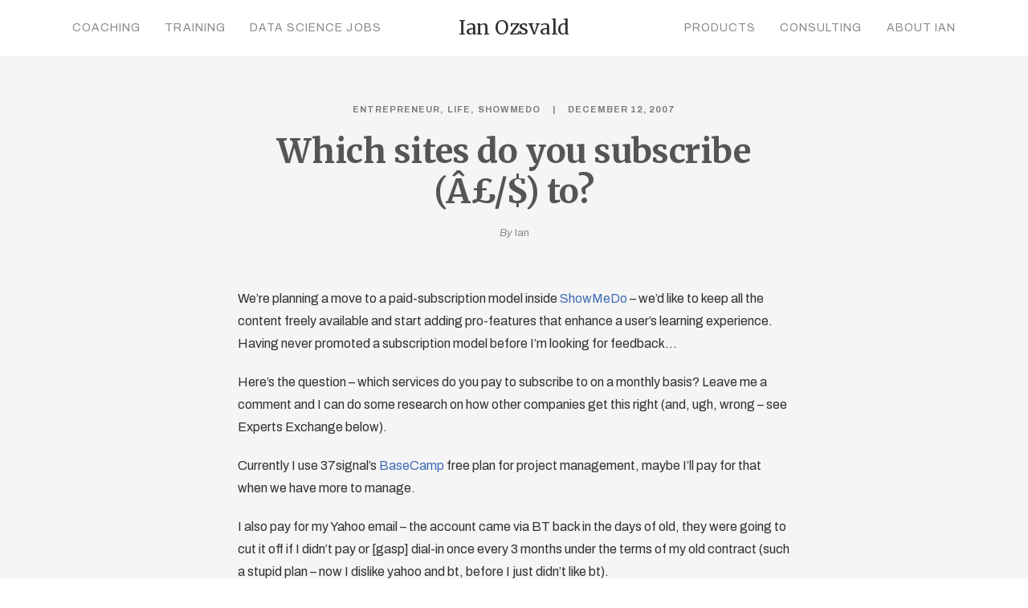

--- FILE ---
content_type: text/html; charset=UTF-8
request_url: https://ianozsvald.com/2007/12/12/which-sites-do-you-subscribe-to/
body_size: 14537
content:
<!DOCTYPE html>
<html lang="en-US" prefix="og: http://ogp.me/ns# fb: http://ogp.me/ns/fb# website: http://ogp.me/ns/website#">
	<head>
		<meta charset="UTF-8">
		<title>Which sites do you subscribe (Â£/$) to? &#8211; Entrepreneurial Geekiness</title>
<meta name='robots' content='max-image-preview:large' />
<!-- Speed of this site is optimised by WP Performance Score Booster plugin v2.2.1 - https://dipakgajjar.com/wp-performance-score-booster/ -->
<link rel='dns-prefetch' href='//fonts.googleapis.com' />
<link rel='dns-prefetch' href='//s.w.org' />
<link rel="alternate" type="application/rss+xml" title="Entrepreneurial Geekiness &raquo; Feed" href="https://ianozsvald.com/feed/" />
<link rel="alternate" type="application/rss+xml" title="Entrepreneurial Geekiness &raquo; Comments Feed" href="https://ianozsvald.com/comments/feed/" />
<link rel="alternate" type="application/rss+xml" title="Entrepreneurial Geekiness &raquo; Which sites do you subscribe (Â£/$) to? Comments Feed" href="https://ianozsvald.com/2007/12/12/which-sites-do-you-subscribe-to/feed/" />
		<script type="text/javascript">
			window._wpemojiSettings = {"baseUrl":"https:\/\/s.w.org\/images\/core\/emoji\/13.0.1\/72x72\/","ext":".png","svgUrl":"https:\/\/s.w.org\/images\/core\/emoji\/13.0.1\/svg\/","svgExt":".svg","source":{"concatemoji":"https:\/\/ianozsvald.com\/wp-includes\/js\/wp-emoji-release.min.js"}};
			!function(e,a,t){var n,r,o,i=a.createElement("canvas"),p=i.getContext&&i.getContext("2d");function s(e,t){var a=String.fromCharCode;p.clearRect(0,0,i.width,i.height),p.fillText(a.apply(this,e),0,0);e=i.toDataURL();return p.clearRect(0,0,i.width,i.height),p.fillText(a.apply(this,t),0,0),e===i.toDataURL()}function c(e){var t=a.createElement("script");t.src=e,t.defer=t.type="text/javascript",a.getElementsByTagName("head")[0].appendChild(t)}for(o=Array("flag","emoji"),t.supports={everything:!0,everythingExceptFlag:!0},r=0;r<o.length;r++)t.supports[o[r]]=function(e){if(!p||!p.fillText)return!1;switch(p.textBaseline="top",p.font="600 32px Arial",e){case"flag":return s([127987,65039,8205,9895,65039],[127987,65039,8203,9895,65039])?!1:!s([55356,56826,55356,56819],[55356,56826,8203,55356,56819])&&!s([55356,57332,56128,56423,56128,56418,56128,56421,56128,56430,56128,56423,56128,56447],[55356,57332,8203,56128,56423,8203,56128,56418,8203,56128,56421,8203,56128,56430,8203,56128,56423,8203,56128,56447]);case"emoji":return!s([55357,56424,8205,55356,57212],[55357,56424,8203,55356,57212])}return!1}(o[r]),t.supports.everything=t.supports.everything&&t.supports[o[r]],"flag"!==o[r]&&(t.supports.everythingExceptFlag=t.supports.everythingExceptFlag&&t.supports[o[r]]);t.supports.everythingExceptFlag=t.supports.everythingExceptFlag&&!t.supports.flag,t.DOMReady=!1,t.readyCallback=function(){t.DOMReady=!0},t.supports.everything||(n=function(){t.readyCallback()},a.addEventListener?(a.addEventListener("DOMContentLoaded",n,!1),e.addEventListener("load",n,!1)):(e.attachEvent("onload",n),a.attachEvent("onreadystatechange",function(){"complete"===a.readyState&&t.readyCallback()})),(n=t.source||{}).concatemoji?c(n.concatemoji):n.wpemoji&&n.twemoji&&(c(n.twemoji),c(n.wpemoji)))}(window,document,window._wpemojiSettings);
		</script>
		<style type="text/css">
img.wp-smiley,
img.emoji {
	display: inline !important;
	border: none !important;
	box-shadow: none !important;
	height: 1em !important;
	width: 1em !important;
	margin: 0 .07em !important;
	vertical-align: -0.1em !important;
	background: none !important;
	padding: 0 !important;
}
</style>
	<link rel='stylesheet' id='wp-block-library-css'  href='https://ianozsvald.com/wp-includes/css/dist/block-library/style.min.css' type='text/css' media='all' />
<link rel='stylesheet' id='expanding-archives-css'  href='https://ianozsvald.com/wp-content/plugins/expanding-archives/assets/css/expanding-archives.css' type='text/css' media='all' />
<link rel='stylesheet' id='mediaelement-css'  href='https://ianozsvald.com/wp-includes/js/mediaelement/mediaelementplayer-legacy.min.css' type='text/css' media='all' />
<link rel='stylesheet' id='wp-mediaelement-css'  href='https://ianozsvald.com/wp-includes/js/mediaelement/wp-mediaelement.min.css' type='text/css' media='all' />
<link rel='stylesheet' id='bateaux-css'  href='https://ianozsvald.com/wp-content/themes/bateaux/dist/css/main.min.css' type='text/css' media='all' />
<link rel='stylesheet' id='bateaux-custom-css'  href='//ianozsvald.com/wp-content/uploads/style-custom.css' type='text/css' media='all' />
<link rel='stylesheet' id='bateaux-google-fonts-css'  href='//fonts.googleapis.com/css?family=Archivo%3A400%2C400italic%2C700%2C700italic%7CMerriweather%3A400%2C400italic%2C700%2C700italic&#038;subset=cyrillic-ext%2Ccyrillic%2Clatin-ext%2Clatin%2Cvietnamese&#038;ver=5.7.14' type='text/css' media='all' />
<script type='text/javascript' src='https://ianozsvald.com/wp-includes/js/jquery/jquery.min.js' id='jquery-core-js'></script>
<script type='text/javascript' src='https://ianozsvald.com/wp-includes/js/jquery/jquery-migrate.min.js' id='jquery-migrate-js'></script>
<script type='text/javascript' src='https://ianozsvald.com/wp-content/plugins/wp-google-analytics/wp-google-analytics.js' id='wp-google-analytics-js'></script>
<link rel="https://api.w.org/" href="https://ianozsvald.com/wp-json/" /><link rel="alternate" type="application/json" href="https://ianozsvald.com/wp-json/wp/v2/posts/162" /><link rel="EditURI" type="application/rsd+xml" title="RSD" href="https://ianozsvald.com/xmlrpc.php?rsd" />
<link rel="wlwmanifest" type="application/wlwmanifest+xml" href="https://ianozsvald.com/wp-includes/wlwmanifest.xml" /> 
<meta name="generator" content="WordPress 5.7.14" />
<link rel="canonical" href="https://ianozsvald.com/2007/12/12/which-sites-do-you-subscribe-to/" />
<link rel='shortlink' href='https://ianozsvald.com/?p=162' />
<link rel="alternate" type="application/json+oembed" href="https://ianozsvald.com/wp-json/oembed/1.0/embed?url=https%3A%2F%2Fianozsvald.com%2F2007%2F12%2F12%2Fwhich-sites-do-you-subscribe-to%2F" />
<link rel="alternate" type="text/xml+oembed" href="https://ianozsvald.com/wp-json/oembed/1.0/embed?url=https%3A%2F%2Fianozsvald.com%2F2007%2F12%2F12%2Fwhich-sites-do-you-subscribe-to%2F&#038;format=xml" />


<!-- Open Graph data is managed by Alex MacArthur's Complete Open Graph plugin. (v3.4.5) -->
<!-- https://wordpress.org/plugins/complete-open-graph/ -->
<meta property='og:site_name' content='Entrepreneurial Geekiness' />
<meta property='og:url' content='https://ianozsvald.com/2007/12/12/which-sites-do-you-subscribe-to/' />
<meta property='og:locale' content='en_US' />
<meta property='og:description' content='We&#039;re planning a move to a paid-subscription model inside ShowMeDo - we&#039;d like to keep all the content freely available and start adding pro-features that enhance a user&#039;s learning experience.  Having never promoted a subscription model before I&#039;m looking for feedback...Here&#039;s the question - whi' />
<meta property='og:title' content='Which sites do you subscribe (&Acirc;&pound;/$) to?' />
<meta property='og:type' content='article' />
<meta property='og:image' content='https://ianozsvald.com/wp-content/uploads/2018/02/btx-placeholder-03-1.jpg' />
<meta property='og:image:width' content='1200' />
<meta property='og:image:height' content='800' />
<meta name='twitter:card' content='summary' />
<meta name='twitter:title' content='Which sites do you subscribe (&Acirc;&pound;/$) to?' />
<meta name='twitter:image' content='https://ianozsvald.com/wp-content/uploads/2018/02/btx-placeholder-03-1.jpg' />
<meta name='twitter:description' content='We&#039;re planning a move to a paid-subscription model inside ShowMeDo - we&#039;d like to keep all the content freely available and start adding pro-features that enhance a user&#039;s learning experience.  Having never promoted a subscription model before I&#039;m looking for feedback...Here&#039;s the question - whi' />
<!-- End Complete Open Graph. | 0.0024991035461426s -->

<!-- Start Fluid Video Embeds Style Tag -->
<style type="text/css">
/* Fluid Video Embeds */
.fve-video-wrapper {
    position: relative;
    overflow: hidden;
    height: 0;
    background-color: transparent;
    padding-bottom: 56.25%;
    margin: 0.5em 0;
}
.fve-video-wrapper iframe,
.fve-video-wrapper object,
.fve-video-wrapper embed {
    position: absolute;
    display: block;
    top: 0;
    left: 0;
    width: 100%;
    height: 100%;
}
.fve-video-wrapper a.hyperlink-image {
    position: relative;
    display: none;
}
.fve-video-wrapper a.hyperlink-image img {
    position: relative;
    z-index: 2;
    width: 100%;
}
.fve-video-wrapper a.hyperlink-image .fve-play-button {
    position: absolute;
    left: 35%;
    top: 35%;
    right: 35%;
    bottom: 35%;
    z-index: 3;
    background-color: rgba(40, 40, 40, 0.75);
    background-size: 100% 100%;
    border-radius: 10px;
}
.fve-video-wrapper a.hyperlink-image:hover .fve-play-button {
    background-color: rgba(0, 0, 0, 0.85);
}
.fve-max-width-wrapper{
    max-width: 720px;
    margin-left: auto;
    margin-right: auto;
}
@media screen and (max-device-width: 768px) {
    .fve-video-wrapper iframe, .fve-video-wrapper object, .fve-video-wrapper embed { display: none; }
    .fve-video-wrapper a.hyperlink-image { display: block; }
}
</style>
<!-- End Fluid Video Embeds Style Tag -->
<style>:root {
			--lazy-loader-animation-duration: 300ms;
		}
		  
		.lazyload {
	display: block;
}

.lazyload,
        .lazyloading {
			opacity: 0;
		}


		.lazyloaded {
			opacity: 1;
			transition: opacity 300ms;
			transition: opacity var(--lazy-loader-animation-duration);
		}.lazyloading {
	color: transparent;
	opacity: 1;
	transition: opacity 300ms;
	transition: opacity var(--lazy-loader-animation-duration);
	background: url("data:image/svg+xml,%3Csvg%20width%3D%2244%22%20height%3D%2244%22%20xmlns%3D%22http%3A%2F%2Fwww.w3.org%2F2000%2Fsvg%22%20stroke%3D%22%23333333%22%3E%3Cg%20fill%3D%22none%22%20fill-rule%3D%22evenodd%22%20stroke-width%3D%222%22%3E%3Ccircle%20cx%3D%2222%22%20cy%3D%2222%22%20r%3D%221%22%3E%3Canimate%20attributeName%3D%22r%22%20begin%3D%220s%22%20dur%3D%221.8s%22%20values%3D%221%3B%2020%22%20calcMode%3D%22spline%22%20keyTimes%3D%220%3B%201%22%20keySplines%3D%220.165%2C%200.84%2C%200.44%2C%201%22%20repeatCount%3D%22indefinite%22%2F%3E%3Canimate%20attributeName%3D%22stroke-opacity%22%20begin%3D%220s%22%20dur%3D%221.8s%22%20values%3D%221%3B%200%22%20calcMode%3D%22spline%22%20keyTimes%3D%220%3B%201%22%20keySplines%3D%220.3%2C%200.61%2C%200.355%2C%201%22%20repeatCount%3D%22indefinite%22%2F%3E%3C%2Fcircle%3E%3Ccircle%20cx%3D%2222%22%20cy%3D%2222%22%20r%3D%221%22%3E%3Canimate%20attributeName%3D%22r%22%20begin%3D%22-0.9s%22%20dur%3D%221.8s%22%20values%3D%221%3B%2020%22%20calcMode%3D%22spline%22%20keyTimes%3D%220%3B%201%22%20keySplines%3D%220.165%2C%200.84%2C%200.44%2C%201%22%20repeatCount%3D%22indefinite%22%2F%3E%3Canimate%20attributeName%3D%22stroke-opacity%22%20begin%3D%22-0.9s%22%20dur%3D%221.8s%22%20values%3D%221%3B%200%22%20calcMode%3D%22spline%22%20keyTimes%3D%220%3B%201%22%20keySplines%3D%220.3%2C%200.61%2C%200.355%2C%201%22%20repeatCount%3D%22indefinite%22%2F%3E%3C%2Fcircle%3E%3C%2Fg%3E%3C%2Fsvg%3E") no-repeat;
	background-size: 2em 2em;
	background-position: center center;
}

.lazyloaded {
	animation-name: loaded;
	animation-duration: 300ms;
	animation-duration: var(--lazy-loader-animation-duration);
	transition: none;
}

@keyframes loaded {
	from {
		opacity: 0;
	}

	to {
		opacity: 1;
	}
}</style><noscript><style>.lazyload { display: none; } .lazyload[class*="lazy-loader-background-element-"] { display: block; opacity: 1; }</style></noscript><link rel="icon" type="image/x-icon" href="/" /><meta name="viewport" content="width=device-width, initial-scale=1.0"><!--[if lte IE 9]><style type="text/css">.btx-opacity1 { opacity: 1; }</style><![endif]-->		<style type="text/css" id="wp-custom-css">
			.btx-footer {
    background-color: #292f33 !important;
}

/* speaker deck */

.container {
    background-color: red;
    width: 100%;
    padding-top: 100%; /* 1:1 Aspect Ratio */
    position: relative; /* If you want text inside of it */
}

/* If you want text inside of the container */
.iframe {
    position: absolute;
    top: 0;
    left: 0;
    bottom: 0;
    right: 0;
}

iframe {
     max-width: 100%;
}

/* book hover & scale */

#media_image-5 a .mybook,
#media_image-3 a .mybook,
#media_image-4 a .mybook,
#media_image-10 a .mybook,
.mylogo{
    border: 1px solid #e5e5e5;
    transition: all .2s ease-in-out;
}

#media_image-5 a:hover .mybook,
#media_image-3 a:hover .mybook,
#media_image-4 a:hover .mybook,
#media_image-10 a:hover .mybook{
    box-shadow: 10px 10px 10px #e1e1e1;
    transform: scale(1.05) rotate(5deg);
    transition: all 0.3s ease-in-out 0s;
}

.mylogo:hover{
    transform: scale(1.05) rotate(5deg);
    transition: all 0.3s ease-in-out 0s;
}

/* hero button rollover */

.btx-button--fill.btx-button-hover--inverse>.btnx:hover, .btx-button.btx-button--border.btx-button-hover--brand>.btnx:hover {
    background-color: #bb4c9e !important;
    color: white;
}

#home-icons .btx-feature-title { 
    margin-bottom: 5px;
}
#home-icons a:hover { 
    transform: scale(1.15);
    transition: all 0.3s ease-in-out 0s;
}


/* sidebar years */

.expanding-archives-section {
    margin-bottom: 30px;
    border-color: #e5e5e5;
    border-bottom: 1px solid;
}
.expanding-archives-title {
    font-family: 'Merriweather', sans-serif;
    font-weight: 700;
    display: inline-block;
    padding-bottom: 20px;
    line-height: inherit;
    margin-bottom: -1px;
    border-bottom: 1px solid;
    letter-spacing: .1em;
    color: #303030;
    background-color: transparent;
}
.expanding-archives-title a {
    padding: 0;
}

/* sort blogroll homepage */

.btx-filter-list {
    margin: 0 !important;
    padding: 0 !important;
    margin-top: 9px !important;
}

.btx-entry-body-content {
    padding: 40px;
}

@media screen and (max-width: 400px) {
    .btx-filter-list {
        margin-top: 36px !important;
    }
    .btx-entry-body-content {
        padding: 20px;
    }
}

.btx-filter-list a {
    max-width: 400px;
    padding: 12px 15px 11px 15px !important;
    border-radius: 4px;
    margin-right: 6px !important;
    font-size: 14px;
    color: #303030;
    background-color: #ffffff;
    border-color: #e5e5e5;
    height: 40px;
    line-height: 1.78571;
    border-width: 1px;
    border-style: solid;
    font-family: 'Archivo', sans-serif;
    text-transform: capitalize;
}

.btx-filter-list .active {
     border: 1px solid #3e6bb6;
}
.btx-filter-list a.active {
    color: #3e6bb6;
}

.btx-filter-list a:hover {
    background-color: #bb4c9e;
    color: white;
    border: 1px solid #bb4c9e;
}

/* about page */

@media screen and (max-width: 767px) {
    #post-3420 > div > div > div > div.btx-section-wrapper > div > div > div.btx-col-9 > div.btx-item.js-item-feature.btx-feature.btx-feature--top.about-icons.btx-center-align > div > div > div {
        width: 50% !important;
    }
}

/* post formatting */

pre {
    background-color: white;
}

.btx-post .btx-post-title {
    color: #555;
}

.btx-list--medium.btx-blog--list .btx-entry-body,
.btx-archive--list.btx-list--medium .btx-entry-body{
    width: 100% !important;
}

.btx-entry-excerpt a {
    color: #3e6bb6;
    padding: 1px 2px 0px;
    border-bottom: 1px solid #d0e1ff;
}

.btx-entry-excerpt a:hover {
    color: #b50084;
    background-color: #ffeffa;
    border-bottom: 1px solid transparent;
}

.btx-entry-body p {
    padding: 5px 0;
}

/* quotes */

.btx-testimonial-item-inner {
    padding: 40px 5%;
}

blockquote {
    margin: 20px 10px;
    line-height: 1.5;
    font-size: 20px;
}

/* page body */

.btx-section-wrapper {
    padding-top: 64px;
}
		</style>
		<style id='custom-css-pro'>.line-height-h3 h3 {
    line-height: 34px !important;
}

.reverse-list .btx-feature-content {
    -moz-transform: rotate(180deg);
    -webkit-transform: rotate(180deg);
    transform: rotate(180deg);
}
.reverse-list .btx-feature-content > div {
    -moz-transform: rotate(-180deg);
    -webkit-transform: rotate(-180deg);
    transform: rotate(-180deg);
}</style>	</head>

	

<body class="post-template-default single single-post postid-162 single-format-standard btx-layout btx-layout--wide btx-layout-responsive btx-layout--topnav btx-layout--topnav-inline btx-layout--fixednav" data-scheme="light" data-layout="wide" data-arrow_style="ln-arrow" data-arrow_background="square">
		
	<div class="btx-wrapper btx-p-bg-bg">

		
			
			<header class="btx-header" data-transparent="" data-height="70">
				
															
<nav class="btx-navbar btx-navbar--inline btx-light-scheme btx-highlight-fade btx-navbar-dropdown-dark-scheme btx-navbar--inline--outer btx-navbar--small" data-height="70" data-style="inline" data-fixed="true" data-height_fixed="60" data-autohide="true" data-transition="custom-change" data-transition_point="1">
	<div class="btx-container">
		<div class="btx-navbar-content-wrapper">
			<ul id="menu-main" class="btx-navbar-nav btx-menu btx-menu-inline-left"><li  id="menu-item-3414" class="menu-item menu-item-type-post_type menu-item-object-page menu-item-3414"><a href="https://ianozsvald.com/coaching/">Coaching</a></li><li  id="menu-item-3415" class="menu-item menu-item-type-post_type menu-item-object-page menu-item-has-children menu-item-3415"><a href="https://ianozsvald.com/training/">Training</a><ul class="sub-menu btx-s-bg-bg"><li  id="menu-item-3948" class="menu-item menu-item-type-post_type menu-item-object-page menu-item-3948"><a href="https://ianozsvald.com/training/software-engineering-for-data-scientists/">Software Engineering for Data Scientists</a></li><li  id="menu-item-3949" class="menu-item menu-item-type-post_type menu-item-object-page menu-item-3949"><a href="https://ianozsvald.com/training/successful-data-science-projects/">Successful Data Science Projects</a></li><li  id="menu-item-3950" class="menu-item menu-item-type-post_type menu-item-object-page menu-item-3950"><a href="https://ianozsvald.com/training/higher-performance-python/">Higher Performance Python</a></li></ul></li><li  id="menu-item-3416" class="menu-item menu-item-type-post_type menu-item-object-page menu-item-3416"><a href="https://ianozsvald.com/data-science-jobs/">Data Science Jobs</a></li></ul><ul class="btx-navbar-nav btx-menu btx-menu-inline-right"><li  id="menu-item-3445" class="menu-item menu-item-type-post_type menu-item-object-page menu-item-3445"><a href="https://ianozsvald.com/products/">Products</a></li><li  id="menu-item-3444" class="menu-item menu-item-type-post_type menu-item-object-page menu-item-3444"><a href="https://ianozsvald.com/consulting/">Consulting</a></li><li  id="menu-item-3424" class="menu-item menu-item-type-post_type menu-item-object-page menu-item-3424"><a href="https://ianozsvald.com/about-me/">About Ian</a></li></ul>
			
			<div class="btx-navbar-header">
				<a class="btx-navbar-brand" href="https://ianozsvald.com">

											<span class="btx-navbar-logo btx-navbar-logo--text">Ian Ozsvald</span>
					
									</a>
			</div>
		</div>
	</div>
</nav>
										<div class="btx-header-widgets btx-left-alignment btx-light-scheme">
						<div class="btx-header-widgets-content">
							<div class="btx-container">
								<div class="btx-row">

																			<div class="btx-header-widgets-column btx-p-border-border btx-col-3">
																					</div>
																			<div class="btx-header-widgets-column btx-p-border-border btx-col-3">
																					</div>
																			<div class="btx-header-widgets-column btx-p-border-border btx-col-3">
																					</div>
																			<div class="btx-header-widgets-column btx-p-border-border btx-col-3">
																					</div>
																	</div>
							</div>
						</div>
					</div>
													
<nav class="btx-navbar--mobile btx-navbar--mobile--full btx-navbar--minimal btx-navbar--minimal--full btx-light-scheme" data-height="60" data-fixed="true" data-autohide="true" data-transition="custom-change" data-transition_point="1">
	<div class="btx-container">
		<div class="btx-navbar-content-wrapper">
			<div class="btx-navbar-header">
				<a class="btx-navbar-brand" href="https://ianozsvald.com">

					
													<span class="btx-navbar-logo btx-navbar-logo--text">Ian Ozsvald</span>
						
					
									</a>
			</div>

			
							<a class="btx-collapsed-button" href="#" data-target=".btx-collapsed-menu">
					<span class="btx-lines"></span>
				</a>
									<div class="btx-collapsed-menu btx-collapsed-menu--full btx-p-bg-bg">
						<div class="btx-collapsed-menu-inner">
							<ul id="menu-main-1" class="btx-navbar-nav btx-menu"><li  class="menu-item menu-item-type-post_type menu-item-object-page menu-item-3414"><a href="https://ianozsvald.com/coaching/">Coaching</a></li><li  class="menu-item menu-item-type-post_type menu-item-object-page menu-item-has-children menu-item-3415"><a href="https://ianozsvald.com/training/">Training</a><ul class="sub-menu btx-s-bg-bg"><li  class="menu-item menu-item-type-post_type menu-item-object-page menu-item-3948"><a href="https://ianozsvald.com/training/software-engineering-for-data-scientists/">Software Engineering for Data Scientists</a></li><li  class="menu-item menu-item-type-post_type menu-item-object-page menu-item-3949"><a href="https://ianozsvald.com/training/successful-data-science-projects/">Successful Data Science Projects</a></li><li  class="menu-item menu-item-type-post_type menu-item-object-page menu-item-3950"><a href="https://ianozsvald.com/training/higher-performance-python/">Higher Performance Python</a></li></ul></li><li  class="menu-item menu-item-type-post_type menu-item-object-page menu-item-3416"><a href="https://ianozsvald.com/data-science-jobs/">Data Science Jobs</a></li><li  class="menu-item menu-item-type-post_type menu-item-object-page menu-item-3445"><a href="https://ianozsvald.com/products/">Products</a></li><li  class="menu-item menu-item-type-post_type menu-item-object-page menu-item-3444"><a href="https://ianozsvald.com/consulting/">Consulting</a></li><li  class="menu-item menu-item-type-post_type menu-item-object-page menu-item-3424"><a href="https://ianozsvald.com/about-me/">About Ian</a></li></ul>						</div>
					</div>
									</div>
	</div>
</nav>
							</header>

		
		
			<main class="btx-content btx-content--with-header" id="main">
			<article id="post-162" class="btx-content-wrapper post-162 post type-post status-publish format-standard hentry category-entrepreneur category-life category-showmedo">
				<div class="btx-post btx-post--magazine btx-post--no-sidebar btx-post-format--standard btx-post-featured--none">

											<!--Non fullwidth size media Breadcrumb begins here-->
						
					
					<div class="btx-container js-dynamic-navbar">
						
						<div class="btx-main btx-main--single">
							<div class="btx-main-wrapper">
																	<!--Post Title (overlap layout and full layout not standard post format)-->
									<div class="btx-post-headline">
										<div class="btx-post-meta"><span class="btx-post-category btx-post-category--plain"><a class="btx-p-text-color" href="https://ianozsvald.com/category/entrepreneur/" title="Entrepreneur">Entrepreneur</a>&nbsp;<a class="btx-p-text-color" href="https://ianozsvald.com/category/life/" title="Life">Life</a>&nbsp;<a class="btx-p-text-color" href="https://ianozsvald.com/category/showmedo/" title="ShowMeDo">ShowMeDo</a></span><span class="btx-post-date post-date date updated">December 12, 2007</span></div><h1 class="btx-post-title post-title entry-title">Which sites do you subscribe (Â£/$) to?</h1><div class="btx-post-author author btx-s-text-color">By&nbsp;<a href="https://ianozsvald.com/author/me/">Ian</a></div>									</div>
								
								
								<!--Begin Main Post Part-->
								<div class="btx-post-body">
									<!--Content Part-->
																												<div class="btx-post-content">
											<p>We&#8217;re planning a move to a paid-subscription model inside <a href="http://showmedo.com">ShowMeDo</a> &#8211; we&#8217;d like to keep all the content freely available and start adding pro-features that enhance a user&#8217;s learning experience.  Having never promoted a subscription model before I&#8217;m looking for feedback&#8230;</p>
<p>Here&#8217;s the question &#8211; which services do you pay to subscribe to on a monthly basis?  Leave me a comment and I can do some research on how other companies get this right (and, ugh, wrong &#8211; see Experts Exchange below).</p>
<p>Currently I use 37signal&#8217;s <a href="http://www.basecamphq.com/">BaseCamp</a> free plan for project management, maybe I&#8217;ll pay for that when we have more to manage.</p>
<p>I also pay for my Yahoo email &#8211; the account came via BT back in the days of old, they were going to cut it off if I didn&#8217;t pay or [gasp] dial-in once every 3 months under the terms of my old contract (such a stupid plan &#8211; now I dislike yahoo and bt, before I just didn&#8217;t like bt).</p>
<p>I used to use Experts-Exchange (<a href="http://en.wikipedia.org/wiki/Experts_exchange">wikipedia</a>) &#8211; they let you ask questions for free (though they&#8217;ve hidden the free option behind layers of pay-to-subscribe links now). You can ask a limited number of questions as a free user and more as a paying user.</p>
<p>You hand over &#8216;points&#8217; in a very-inflationary system to the person who answers your question successfully. The system used to be successful but that seems to be broken by <a href="http://community.zdnet.co.uk/blog/0,1000000567,10005234o-2000342184b,00.htm">horrid forced-subscription options</a>.  Roughly the service costs $8 per month for users with larger plans <a href="https://secure.experts-exchange.com/subscribeCorporateAccount.jsp?cid=430">for corporates</a>.</p>
<p>HotOrNot has a unique subscriber model &#8211; it is free to join, if you want to talk to someone then one of you has to be a member (<a href="http://www.hotornot.com/pages/faq.html">faq</a> item 54).</p>
<p>In interviews I&#8217;ve heard them say that is usually the guy who pays to talk to the girls. You pay when the service looks like it has something useful for you (you rate each other before talking, rating is free, therefore you know the other person is a person and not an empty shill profile), you can stop paying as soon as you&#8217;ve had enough.  I&#8217;ve never tried it.</p>
<p>Dating sites do something similar &#8211; I used to subscribe to The Guardian&#8217;s Soulmates &#8211; I paid a <a href="http://dating.guardian.co.uk/s/subscribe/rates.php">monthly fee</a> for the option to talk to single girls, they have to be paying too to talk back.  You don&#8217;t have a way of finding out if the other profile is an empty shill profile (a practice that less reputable dating sites routinely follow), otherwise the model is similar.  Costs are roughly Â£15 a month (and yes &#8211; it worked for me :-).</p>
<p>There&#8217;s also a nice timely report on slashdot about &#8216;<a href="http://slashdot.org/article.pl?sid=07/12/09/0833232&amp;from=rss">making a buck online without advertising</a>&#8216; which details Consumer Reports&#8217; approach to only having a subscriber model &#8211; no ads and no free plans. It seems that they do very nicely out of this.</p>
<p>Finally Tim O&#8217;Reilly has <a href="http://radar.oreilly.com/archives/2007/12/bad_math_ebooks_kindle.html">talked about the move</a> from a &#8216;bookshelf model&#8217; to &#8216;all you can eat&#8217; for subscribers:</p>
<blockquote><p>&#8220;With Safari, weâ€™ve increasingly moved from a â€œbookshelfâ€ model (in which you put books on a bookshelf and can only swap at month end) to an all you can eat model, because weâ€™ve discovered that people consume about the same amount of content regardless of how much you make available.&#8221;</p></blockquote>
<p>So &#8211; what do you <strong>pay to subscribe to</strong>?  If you can point me in the right direction to services you like then I can see what might give our users extra value &#8211; and bonus points if you can point me at novel subscription methods (like HotOrNot) whilst you&#8217;re at it.</p>
																					</div>
									
									
																			<!--Social Share-->
										<div class="btx-post-share btx-s-text-color btx-share btx-share--icon btx-center-align">
											<ul class="btx-social-share btx-social-share--icon" style="font-size:15px;"><li class="btx-p-border-border btx-share-item"><a href="http://www.facebook.com/share.php?u=https://ianozsvald.com/2007/12/12/which-sites-do-you-subscribe-to/&#038;title=Which+sites+do+you+subscribe+%28%C3%82%C2%A3%2F%24%29+to%3F" class="js-share btx-social-facebook"><span class="btx-icon btx-icon--with-hover btx-icon--plain btx-icon--hover-plain btx-icon--small"><span class="btx-icon-normal btx-icon-plain btx-p-brand-color" style="color:#898989;"><i class="twf twf-facebook"></i></span><span class="btx-icon-hover btx-icon-plain btx-s-brand-color" style="color:#3e6bb6;"><i class="twf twf-facebook"></i></span></span></a></li><li class="btx-p-border-border btx-share-item"><a href="http://twitter.com/intent/tweet?text=Which+sites+do+you+subscribe+%28%C3%82%C2%A3%2F%24%29+to%3F+https://ianozsvald.com/2007/12/12/which-sites-do-you-subscribe-to/" class="js-share btx-social-twitter"><span class="btx-icon btx-icon--with-hover btx-icon--plain btx-icon--hover-plain btx-icon--small"><span class="btx-icon-normal btx-icon-plain btx-p-brand-color" style="color:#898989;"><i class="twf twf-twitter"></i></span><span class="btx-icon-hover btx-icon-plain btx-s-brand-color" style="color:#3e6bb6;"><i class="twf twf-twitter"></i></span></span></a></li><li class="btx-p-border-border btx-share-item"><a href="http://pinterest.com/pin/create/button/?url=https://ianozsvald.com/2007/12/12/which-sites-do-you-subscribe-to/&#038;description=Which+sites+do+you+subscribe+%28%C3%82%C2%A3%2F%24%29+to%3F" class="js-share btx-social-pinterest"><span class="btx-icon btx-icon--with-hover btx-icon--plain btx-icon--hover-plain btx-icon--small"><span class="btx-icon-normal btx-icon-plain btx-p-brand-color" style="color:#898989;"><i class="twf twf-pinterest"></i></span><span class="btx-icon-hover btx-icon-plain btx-s-brand-color" style="color:#3e6bb6;"><i class="twf twf-pinterest"></i></span></span></a></li><li class="btx-p-border-border btx-share-item"><a href="https://plus.google.com/share?url=https://ianozsvald.com/2007/12/12/which-sites-do-you-subscribe-to/" class="js-share btx-social-google-plus"><span class="btx-icon btx-icon--with-hover btx-icon--plain btx-icon--hover-plain btx-icon--small"><span class="btx-icon-normal btx-icon-plain btx-p-brand-color" style="color:#898989;"><i class="twf twf-google-plus"></i></span><span class="btx-icon-hover btx-icon-plain btx-s-brand-color" style="color:#3e6bb6;"><i class="twf twf-google-plus"></i></span></span></a></li><li class="btx-p-border-border btx-share-item"><a href="http://www.tumblr.com/share/link?url=https://ianozsvald.com/2007/12/12/which-sites-do-you-subscribe-to/&#038;name=Which+sites+do+you+subscribe+%28%C3%82%C2%A3%2F%24%29+to%3F" class="js-share btx-social-tumblr"><span class="btx-icon btx-icon--with-hover btx-icon--plain btx-icon--hover-plain btx-icon--small"><span class="btx-icon-normal btx-icon-plain btx-p-brand-color" style="color:#898989;"><i class="twf twf-tumblr"></i></span><span class="btx-icon-hover btx-icon-plain btx-s-brand-color" style="color:#3e6bb6;"><i class="twf twf-tumblr"></i></span></span></a></li></ul>										</div>
									
																	</div>

																	<!--Post Navigation-->
									

	<div class="btx-item js-item-navigation btx-navigation btx-navigation--bar btx-p-border-border with-top-border with-bottom-border">

									<div class="btx-navigation-previous">
					<a href="https://ianozsvald.com/2007/12/10/write-ups-for-5-app-and-widgetygoodness/" rel="prev"><i class="twf twf-ln-arrow-left"></i><div class="btx-navigation-content">
						 <span class="btx-navigation-label">Previous</span>
						 <span class="btx-navigation-title btx-s-text-color">Write-ups for Â£5 App and WidgetyGoodness</span>
					 </div></a>				</div>
			
							<div class="btx-navigation-next">
					<a href="https://ianozsvald.com/2007/12/18/subscription-sites-screencastsonlinecom/" rel="next"><div class="btx-navigation-content">
						 <span class="btx-navigation-label">Next</span>
						 <span class="btx-navigation-title btx-s-text-color">Subscription sites &#8211; ScreenCastsOnline.com</span>
					 </div><i class="twf twf-ln-arrow-right"></i></a>				</div>
					
		
	</div>
								
								
																	<!--Comment-->
																			<div id="comments" class="btx-comment btx-comment--minimal">
											

				
		<div class="btx-heading btx-heading--default btx-heading--underline btx-p-border-border btx-s-text-border"><h3 class="btx-heading-text  btx-s-text-color">8 Comments</h3></div>
	<ul class="btx-comment-list btx-p-border-border">
		<li class="comment even thread-even depth-1 btx-p-border-border"><article id="comment-23025" class="comment-article"><div class="comment-avatar btx-image--circle"><noscript><img alt src="https://secure.gravatar.com/avatar/463a381eaf9c0c08bc130a1bea1874ee?s=60&#038;d=mm&#038;r=g" srcset="https://secure.gravatar.com/avatar/463a381eaf9c0c08bc130a1bea1874ee?s=120&#038;d=mm&#038;r=g 2x" class="avatar avatar-60 photo" height="60" width="60"></noscript><img alt src="data:image/svg+xml,%3Csvg%20xmlns%3D%22http%3A%2F%2Fwww.w3.org%2F2000%2Fsvg%22%20viewBox%3D%220%200%2060%2060%22%3E%3C%2Fsvg%3E" srcset="data:image/svg+xml,%3Csvg%20xmlns%3D%22http%3A%2F%2Fwww.w3.org%2F2000%2Fsvg%22%20viewBox%3D%220%200%2060%2060%22%3E%3C%2Fsvg%3E 60w" class="avatar avatar-60 photo lazyload" height="60" width="60" data-srcset="https://secure.gravatar.com/avatar/463a381eaf9c0c08bc130a1bea1874ee?s=120&#038;d=mm&#038;r=g 2x" data-src="https://secure.gravatar.com/avatar/463a381eaf9c0c08bc130a1bea1874ee?s=60&#038;d=mm&#038;r=g"></div><div class="comment-body"><div class="comment-meta"><div class="comment-author btx-secondary-font btx-s-text-color btx-p-brand-border"><a href='http://www.voidspace.org.uk/python/weblog/index.shtml' rel='external nofollow ugc' class='url'>Michael Foord</a></div><div class="comment-time"><time datetime="2007-12-12T16:06:24+01:00">December 12, 2007 at 4:06 pm</time></div></div><div class="comment-content">I pay for very few online services. I do pay for the Mozy backup service and Emusic, plus web hosting of course with Webfaction. Webfaction sweeten the deal with an affiliate program which doesn't earn me much but cuts the pain...

You should definitely switch email provider by the way...</div><div class="comment-footer"></div></div></article></li></li><!-- #comment-## -->
<li class="comment odd alt thread-odd thread-alt depth-1 btx-p-border-border"><article id="comment-23026" class="comment-article"><div class="comment-avatar btx-image--circle"><noscript><img alt src="https://secure.gravatar.com/avatar/7ca139546186edb9b52fbe67416875e4?s=60&#038;d=mm&#038;r=g" srcset="https://secure.gravatar.com/avatar/7ca139546186edb9b52fbe67416875e4?s=120&#038;d=mm&#038;r=g 2x" class="avatar avatar-60 photo" height="60" width="60"></noscript><img alt src="data:image/svg+xml,%3Csvg%20xmlns%3D%22http%3A%2F%2Fwww.w3.org%2F2000%2Fsvg%22%20viewBox%3D%220%200%2060%2060%22%3E%3C%2Fsvg%3E" srcset="data:image/svg+xml,%3Csvg%20xmlns%3D%22http%3A%2F%2Fwww.w3.org%2F2000%2Fsvg%22%20viewBox%3D%220%200%2060%2060%22%3E%3C%2Fsvg%3E 60w" class="avatar avatar-60 photo lazyload" height="60" width="60" data-srcset="https://secure.gravatar.com/avatar/7ca139546186edb9b52fbe67416875e4?s=120&#038;d=mm&#038;r=g 2x" data-src="https://secure.gravatar.com/avatar/7ca139546186edb9b52fbe67416875e4?s=60&#038;d=mm&#038;r=g"></div><div class="comment-body"><div class="comment-meta"><div class="comment-author btx-secondary-font btx-s-text-color btx-p-brand-border"><a href='http://psychicorigami.com/' rel='external nofollow ugc' class='url'>John Montgomery</a></div><div class="comment-time"><time datetime="2007-12-12T17:19:35+01:00">December 12, 2007 at 5:19 pm</time></div></div><div class="comment-content">Well the obvious classic carrot/stick approach is having adverts for non-subscribers.

Access to the pay-for videos would also make sense - it may cannibalise sales a bit, but more people would see the videos and you'd get a recurring income.  Plus people would be more likely to pay a subscription if they think they are getting real value.</div><div class="comment-footer"></div></div></article></li></li><!-- #comment-## -->
<li class="comment even thread-even depth-1 btx-p-border-border"><article id="comment-23027" class="comment-article"><div class="comment-avatar btx-image--circle"><noscript><img alt src="https://secure.gravatar.com/avatar/df8c304ddcb7b45865e9205e30f48084?s=60&#038;d=mm&#038;r=g" srcset="https://secure.gravatar.com/avatar/df8c304ddcb7b45865e9205e30f48084?s=120&#038;d=mm&#038;r=g 2x" class="avatar avatar-60 photo" height="60" width="60"></noscript><img alt src="data:image/svg+xml,%3Csvg%20xmlns%3D%22http%3A%2F%2Fwww.w3.org%2F2000%2Fsvg%22%20viewBox%3D%220%200%2060%2060%22%3E%3C%2Fsvg%3E" srcset="data:image/svg+xml,%3Csvg%20xmlns%3D%22http%3A%2F%2Fwww.w3.org%2F2000%2Fsvg%22%20viewBox%3D%220%200%2060%2060%22%3E%3C%2Fsvg%3E 60w" class="avatar avatar-60 photo lazyload" height="60" width="60" data-srcset="https://secure.gravatar.com/avatar/df8c304ddcb7b45865e9205e30f48084?s=120&#038;d=mm&#038;r=g 2x" data-src="https://secure.gravatar.com/avatar/df8c304ddcb7b45865e9205e30f48084?s=60&#038;d=mm&#038;r=g"></div><div class="comment-body"><div class="comment-meta"><div class="comment-author btx-secondary-font btx-s-text-color btx-p-brand-border"><a href='http://www.rosiesherry.com' rel='external nofollow ugc' class='url'>Rosie Sherry</a></div><div class="comment-time"><time datetime="2007-12-12T17:32:56+01:00">December 12, 2007 at 5:32 pm</time></div></div><div class="comment-content">I subscribe to Ning.  On the Software Testing Club (http://club.drivenqa.com I pay for domain mapping ($5 a month) and to removing advertising ($20).  For the girl geek one (http://girlgeeks.projectbrighton) I pay just for the domain mapping.

Previously have been subscribed to Stikipad, but they've gone so down hill that I am now withdrawing (the main advantages being domain mapping and infinite users and wikis).

I'm subscribed to Typepad and have several blogs going there.  Would prefer Wordpress now though, especially after the Facebook Beacon fiasco (that Typepad are a part of).

I'm currently looking at JobThread (a job board) which can be set up for free, but the owner decides whether or not to charge for job posts.  I won't be charging, however, if I did charge they would take a whopping 50% any money made from job posts.  Which is a tad expensive if you ask me.</div><div class="comment-footer"></div></div></article></li></li><!-- #comment-## -->
<li class="comment odd alt thread-odd thread-alt depth-1 btx-p-border-border"><article id="comment-23052" class="comment-article"><div class="comment-avatar btx-image--circle"><noscript><img alt src="https://secure.gravatar.com/avatar/7df55424e8238783120835647b0fea2b?s=60&#038;d=mm&#038;r=g" srcset="https://secure.gravatar.com/avatar/7df55424e8238783120835647b0fea2b?s=120&#038;d=mm&#038;r=g 2x" class="avatar avatar-60 photo" height="60" width="60"></noscript><img alt src="data:image/svg+xml,%3Csvg%20xmlns%3D%22http%3A%2F%2Fwww.w3.org%2F2000%2Fsvg%22%20viewBox%3D%220%200%2060%2060%22%3E%3C%2Fsvg%3E" srcset="data:image/svg+xml,%3Csvg%20xmlns%3D%22http%3A%2F%2Fwww.w3.org%2F2000%2Fsvg%22%20viewBox%3D%220%200%2060%2060%22%3E%3C%2Fsvg%3E 60w" class="avatar avatar-60 photo lazyload" height="60" width="60" data-srcset="https://secure.gravatar.com/avatar/7df55424e8238783120835647b0fea2b?s=120&#038;d=mm&#038;r=g 2x" data-src="https://secure.gravatar.com/avatar/7df55424e8238783120835647b0fea2b?s=60&#038;d=mm&#038;r=g"></div><div class="comment-body"><div class="comment-meta"><div class="comment-author btx-secondary-font btx-s-text-color btx-p-brand-border">Alex Farran</div><div class="comment-time"><time datetime="2007-12-13T06:58:44+01:00">December 13, 2007 at 6:58 am</time></div></div><div class="comment-content">Safari.  I've not switched to the all-you-can-eat plan, because it costs a lot more than the bookshelf plan.  Slightly annoyed that all the books I really want to read take up two slots on my bookshelf. 

Online DVD rental.  First Amazon, then Lovefilm, now Amazon again.  Amazon gives me better recommendations.

I tried DabbleDB for a while.  It's a really nice piece of software, but I don't use it enough to justify paying for it every month.  Basecamp's unlimited free trial period wins here.</div><div class="comment-footer"></div></div></article></li></li><!-- #comment-## -->
<li class="comment even thread-even depth-1 btx-p-border-border"><article id="comment-23061" class="comment-article"><div class="comment-avatar btx-image--circle"><noscript><img alt src="https://secure.gravatar.com/avatar/0af35a813a7ce75bd217aa36a1311e27?s=60&#038;d=mm&#038;r=g" srcset="https://secure.gravatar.com/avatar/0af35a813a7ce75bd217aa36a1311e27?s=120&#038;d=mm&#038;r=g 2x" class="avatar avatar-60 photo" height="60" width="60"></noscript><img alt src="data:image/svg+xml,%3Csvg%20xmlns%3D%22http%3A%2F%2Fwww.w3.org%2F2000%2Fsvg%22%20viewBox%3D%220%200%2060%2060%22%3E%3C%2Fsvg%3E" srcset="data:image/svg+xml,%3Csvg%20xmlns%3D%22http%3A%2F%2Fwww.w3.org%2F2000%2Fsvg%22%20viewBox%3D%220%200%2060%2060%22%3E%3C%2Fsvg%3E 60w" class="avatar avatar-60 photo lazyload" height="60" width="60" data-srcset="https://secure.gravatar.com/avatar/0af35a813a7ce75bd217aa36a1311e27?s=120&#038;d=mm&#038;r=g 2x" data-src="https://secure.gravatar.com/avatar/0af35a813a7ce75bd217aa36a1311e27?s=60&#038;d=mm&#038;r=g"></div><div class="comment-body"><div class="comment-meta"><div class="comment-author btx-secondary-font btx-s-text-color btx-p-brand-border"><a href='http://jane.dallaway.com' rel='external nofollow ugc' class='url'>Jane</a></div><div class="comment-time"><time datetime="2007-12-13T16:02:47+01:00">December 13, 2007 at 4:02 pm</time></div></div><div class="comment-content">The only site I really pay for is flickr.  And for my $20 per year I get lots of additional features - ability to use sets, ability to show more than 200 photos, ability to upload as many images as I want per month.  And I use it as a part of my off-line storage strategy :-)</div><div class="comment-footer"></div></div></article></li></li><!-- #comment-## -->
<li class="comment byuser comment-author-me bypostauthor odd alt thread-odd thread-alt depth-1 btx-p-border-border"><article id="comment-23073" class="comment-article"><div class="comment-avatar btx-image--circle"><noscript><img alt src="https://secure.gravatar.com/avatar/3d644406158b4d440111903db1f62622?s=60&#038;d=mm&#038;r=g" srcset="https://secure.gravatar.com/avatar/3d644406158b4d440111903db1f62622?s=120&#038;d=mm&#038;r=g 2x" class="avatar avatar-60 photo" height="60" width="60"></noscript><img alt src="data:image/svg+xml,%3Csvg%20xmlns%3D%22http%3A%2F%2Fwww.w3.org%2F2000%2Fsvg%22%20viewBox%3D%220%200%2060%2060%22%3E%3C%2Fsvg%3E" srcset="data:image/svg+xml,%3Csvg%20xmlns%3D%22http%3A%2F%2Fwww.w3.org%2F2000%2Fsvg%22%20viewBox%3D%220%200%2060%2060%22%3E%3C%2Fsvg%3E 60w" class="avatar avatar-60 photo lazyload" height="60" width="60" data-srcset="https://secure.gravatar.com/avatar/3d644406158b4d440111903db1f62622?s=120&#038;d=mm&#038;r=g 2x" data-src="https://secure.gravatar.com/avatar/3d644406158b4d440111903db1f62622?s=60&#038;d=mm&#038;r=g"></div><div class="comment-body"><div class="comment-meta"><div class="comment-author btx-secondary-font btx-s-text-color btx-p-brand-border"><a href='https://ianozsvald.com' rel='external nofollow ugc' class='url'>Ian</a></div><div class="comment-time"><time datetime="2007-12-14T01:31:10+01:00">December 14, 2007 at 1:31 am</time></div></div><div class="comment-content">Michael - thanks for stopping by!  Re. email provider - yeah, they suck, but with 80+ logins tied to the account it is a pain and I haven't gotten around it to...Cheers for the feedback.

John - we're not having ads in the site!  Re. cannibalising sales...we're actually considering removing the 'sales' option and making that content available just to subscribers (keeps the model real clean).  
 
Rosie - interesting to hear that you pay for Ning.  Thumbs-up for WordPress from me :-)

Alex - thanks for the info, I didn't realise O'Reilly ran 2 programmes!  Amazon and LoveFilm make sense, as does WebFaction and GoDaddy for me (for hosting, not for films :-).

Jane - yes, Flickr was the obvious one I had in mind.  Flickr's community is perhaps a bit closer to what we have in mind (sharing with likeminded folk...but here the sharing is for education, not pics).

*Much* obliged to you all for your thoughts, this is helpful.

Ian.</div><div class="comment-footer"></div></div></article></li></li><!-- #comment-## -->
<li class="comment even thread-even depth-1 btx-p-border-border"><article id="comment-23090" class="comment-article"><div class="comment-avatar btx-image--circle"><noscript><img alt src="https://secure.gravatar.com/avatar/564a6da9b0c410664c6bcaa12a6b571c?s=60&#038;d=mm&#038;r=g" srcset="https://secure.gravatar.com/avatar/564a6da9b0c410664c6bcaa12a6b571c?s=120&#038;d=mm&#038;r=g 2x" class="avatar avatar-60 photo" height="60" width="60"></noscript><img alt src="data:image/svg+xml,%3Csvg%20xmlns%3D%22http%3A%2F%2Fwww.w3.org%2F2000%2Fsvg%22%20viewBox%3D%220%200%2060%2060%22%3E%3C%2Fsvg%3E" srcset="data:image/svg+xml,%3Csvg%20xmlns%3D%22http%3A%2F%2Fwww.w3.org%2F2000%2Fsvg%22%20viewBox%3D%220%200%2060%2060%22%3E%3C%2Fsvg%3E 60w" class="avatar avatar-60 photo lazyload" height="60" width="60" data-srcset="https://secure.gravatar.com/avatar/564a6da9b0c410664c6bcaa12a6b571c?s=120&#038;d=mm&#038;r=g 2x" data-src="https://secure.gravatar.com/avatar/564a6da9b0c410664c6bcaa12a6b571c?s=60&#038;d=mm&#038;r=g"></div><div class="comment-body"><div class="comment-meta"><div class="comment-author btx-secondary-font btx-s-text-color btx-p-brand-border"><a href='http://blog.atomicshed.com' rel='external nofollow ugc' class='url'>John Cooper</a></div><div class="comment-time"><time datetime="2007-12-14T15:22:18+01:00">December 14, 2007 at 3:22 pm</time></div></div><div class="comment-content">just lovefilms and flickr for me, flickr just for the extra functions and it's really pretty cheap, wasn't because of the removal of advertising.
I guess for showmedo you really need either killer content or functions. 
If I could create content, put it online and then sell that on - a shared revenue perhaps?</div><div class="comment-footer"></div></div></article></li></li><!-- #comment-## -->
<li class="comment byuser comment-author-me bypostauthor odd alt thread-odd thread-alt depth-1 btx-p-border-border"><article id="comment-23092" class="comment-article"><div class="comment-avatar btx-image--circle"><noscript><img alt src="https://secure.gravatar.com/avatar/3d644406158b4d440111903db1f62622?s=60&#038;d=mm&#038;r=g" srcset="https://secure.gravatar.com/avatar/3d644406158b4d440111903db1f62622?s=120&#038;d=mm&#038;r=g 2x" class="avatar avatar-60 photo" height="60" width="60"></noscript><img alt src="data:image/svg+xml,%3Csvg%20xmlns%3D%22http%3A%2F%2Fwww.w3.org%2F2000%2Fsvg%22%20viewBox%3D%220%200%2060%2060%22%3E%3C%2Fsvg%3E" srcset="data:image/svg+xml,%3Csvg%20xmlns%3D%22http%3A%2F%2Fwww.w3.org%2F2000%2Fsvg%22%20viewBox%3D%220%200%2060%2060%22%3E%3C%2Fsvg%3E 60w" class="avatar avatar-60 photo lazyload" height="60" width="60" data-srcset="https://secure.gravatar.com/avatar/3d644406158b4d440111903db1f62622?s=120&#038;d=mm&#038;r=g 2x" data-src="https://secure.gravatar.com/avatar/3d644406158b4d440111903db1f62622?s=60&#038;d=mm&#038;r=g"></div><div class="comment-body"><div class="comment-meta"><div class="comment-author btx-secondary-font btx-s-text-color btx-p-brand-border"><a href='https://ianozsvald.com' rel='external nofollow ugc' class='url'>Ian</a></div><div class="comment-time"><time datetime="2007-12-14T17:22:51+01:00">December 14, 2007 at 5:22 pm</time></div></div><div class="comment-content">Hi John.  We're definitely considering the revenue-share idea - if we have a subscription service and some content is only available to subscribers, it makes perfect sense to share a piece of the pie with the authors.

Currently we sell 2 of my own series but mixing a for-sale and a subs model means there are 2 things to explain...it feels 'a bit messy'.  Having just the subs feels very sensible - magazines have always worked this way so the model is obvious to all.

The addition to being a magazine is that subscribers can *direct* their learning by requesting new content and we try to deliver (unlike magazines which you can't direct).  

Well, that's one of the difference, we plan for there to be more too :-)

Ian.</div><div class="comment-footer"></div></div></article></li></li><!-- #comment-## -->
	</ul>

	


											</div>
																								</div>
						</div>

											</div>
				</div>
			</article>
		</main>
	
<script type='text/javascript'>
	var _gaq = _gaq || [];
	_gaq.push(['_setAccount', 'UA-4524704-1']);
_gaq.push(['_trackPageview']);

	(function() {
		var ga = document.createElement('script'); ga.type = 'text/javascript'; ga.async = true;
		ga.src = ('https:' == document.location.protocol ? 'https://ssl' : 'http://www') + '.google-analytics.com/ga.js';
		var s = document.getElementsByTagName('script')[0]; s.parentNode.insertBefore(ga, s);
	})();
</script>


			<footer class="btx-footer btx-dark-scheme type-footer-bottombar">

									<div class="btx-footer-widgets btx-left-align">
						<div class="btx-container">
							<div class="btx-footer-widgets-content">
								<div class="btx-row">

																														<div class="btx-footer-column btx-p-border-border btx-col-3">
												<div class="btx-widgets">
													<ul class="btx-widgets-list">
														<li id="nav_menu-4" class="widget widget_nav_menu"><div class="btx-heading btx-heading--default btx-heading--underline btx-p-border-border btx-s-text-border"><h3 class="btx-heading-text  btx-s-text-color">Navigation</h3></div><ul id="menu-main-2" class="btx-menu"><li  class="menu-item menu-item-type-post_type menu-item-object-page menu-item-3414"><a href="https://ianozsvald.com/coaching/">Coaching</a></li><li  class="menu-item menu-item-type-post_type menu-item-object-page menu-item-has-children menu-item-3415"><a href="https://ianozsvald.com/training/">Training</a><ul class="sub-menu btx-s-bg-bg"><li  class="menu-item menu-item-type-post_type menu-item-object-page menu-item-3948"><a href="https://ianozsvald.com/training/software-engineering-for-data-scientists/">Software Engineering for Data Scientists</a></li><li  class="menu-item menu-item-type-post_type menu-item-object-page menu-item-3949"><a href="https://ianozsvald.com/training/successful-data-science-projects/">Successful Data Science Projects</a></li><li  class="menu-item menu-item-type-post_type menu-item-object-page menu-item-3950"><a href="https://ianozsvald.com/training/higher-performance-python/">Higher Performance Python</a></li></ul></li><li  class="menu-item menu-item-type-post_type menu-item-object-page menu-item-3416"><a href="https://ianozsvald.com/data-science-jobs/">Data Science Jobs</a></li><li  class="menu-item menu-item-type-post_type menu-item-object-page menu-item-3445"><a href="https://ianozsvald.com/products/">Products</a></li><li  class="menu-item menu-item-type-post_type menu-item-object-page menu-item-3444"><a href="https://ianozsvald.com/consulting/">Consulting</a></li><li  class="menu-item menu-item-type-post_type menu-item-object-page menu-item-3424"><a href="https://ianozsvald.com/about-me/">About Ian</a></li></ul></li>
													</ul>
												</div>
											</div>
																																								<div class="btx-footer-column btx-p-border-border btx-col-3">
												<div class="btx-widgets">
													<ul class="btx-widgets-list">
														<li id="bateaux_widget_post-2" class="widget btx-widget btx-widget-blog"><div class="btx-heading btx-heading--default btx-heading--underline btx-p-border-border btx-s-text-border"><h3 class="btx-heading-text  btx-s-text-color">Recent Posts</h3></div><div class="btx-widget-item no-media-img"><a href="https://ianozsvald.com/?post_type=post&#038;p=3991" class="btx-media btx-p-border-border btx-media-flag btx-left-align"><div class="btx-widget-body btx-media-body"><div class="btx-widget-title">Leadership discussion session at PyDataLondon 2024</div><div class="btx-widget-category">Data science, pydata, RebelAI</div></div></a><a href="https://ianozsvald.com/?post_type=post&#038;p=3988" class="btx-media btx-p-border-border btx-media-flag btx-left-align"><div class="btx-widget-body btx-media-body"><div class="btx-widget-title">What I&#8217;ve been up to since 2022</div><div class="btx-widget-category">pydata, Python</div></div></a><a href="https://ianozsvald.com/?post_type=post&#038;p=3972" class="btx-media btx-p-border-border btx-media-flag btx-left-align"><div class="btx-widget-body btx-media-body"><div class="btx-widget-title">Upcoming discussion calls for Team Structure and Buidling a Backlog for data science leads</div><div class="btx-widget-category">Data science, pydata, Python</div></div></a></div></li>
													</ul>
												</div>
											</div>
																																								<div class="btx-footer-column btx-p-border-border btx-col-3">
												<div class="btx-widgets">
													<ul class="btx-widgets-list">
														<li id="text-4" class="widget widget_text"><div class="btx-heading btx-heading--default btx-heading--underline btx-p-border-border btx-s-text-border"><h3 class="btx-heading-text  btx-s-text-color">About Ian</h3></div>			<div class="textwidget">Ian provides interim Chief Data Science consulting, team coaching, product licensing and IP development using the Python data science (“PyData”) stack.
<br /><br />
<span class="twf twf-envelope" ></span>&nbsp;&nbsp; Ian[at]MorConsulting.com</div>
		</li>
													</ul>
												</div>
											</div>
																																								<div class="btx-footer-column btx-p-border-border btx-col-3">
												<div class="btx-widgets">
													<ul class="btx-widgets-list">
														<li id="bateaux_widget_html-2" class="widget btx-widget btx-widget-html"><a class="twitter-timeline" data-width="300" data-height="320" data-theme="dark" data-link-color="#2B7BB9" href="https://twitter.com/ianozsvald?ref_src=twsrc%5Etfw">Tweets by ianozsvald</a> <script async src="https://platform.twitter.com/widgets.js" charset="utf-8"></script></li>
													</ul>
												</div>
											</div>
																			
								</div>
							</div>
						</div>
					</div>
				
									<div class="btx-bottombar btx-p-border-border">
						<div class="btx-container">
							<div class="btx-bottombar-content btx-p-border-border">

																											<div class="btx-widgets left">

																							<div class="widget btx-widget-text">© 2018 Ian Ozsvald. All rights reserved.</div>
											
											
											
										</div>
																																				<div class="btx-widgets right">

											
											
																							<div class="widget btx-widget-social">
													<div class="btx-social btx-social--fill">
														<div class="btx-social-inner">
																													</div>
													</div>
												</div>
											
										</div>
																																		
							</div>
						</div>
					</div>
				
			</footer>

		</div>
		<script type='text/javascript' src='https://ianozsvald.com/wp-includes/js/comment-reply.min.js' id='comment-reply-js'></script>
<script type='text/javascript' id='mediaelement-core-js-before'>
var mejsL10n = {"language":"en","strings":{"mejs.download-file":"Download File","mejs.install-flash":"You are using a browser that does not have Flash player enabled or installed. Please turn on your Flash player plugin or download the latest version from https:\/\/get.adobe.com\/flashplayer\/","mejs.fullscreen":"Fullscreen","mejs.play":"Play","mejs.pause":"Pause","mejs.time-slider":"Time Slider","mejs.time-help-text":"Use Left\/Right Arrow keys to advance one second, Up\/Down arrows to advance ten seconds.","mejs.live-broadcast":"Live Broadcast","mejs.volume-help-text":"Use Up\/Down Arrow keys to increase or decrease volume.","mejs.unmute":"Unmute","mejs.mute":"Mute","mejs.volume-slider":"Volume Slider","mejs.video-player":"Video Player","mejs.audio-player":"Audio Player","mejs.captions-subtitles":"Captions\/Subtitles","mejs.captions-chapters":"Chapters","mejs.none":"None","mejs.afrikaans":"Afrikaans","mejs.albanian":"Albanian","mejs.arabic":"Arabic","mejs.belarusian":"Belarusian","mejs.bulgarian":"Bulgarian","mejs.catalan":"Catalan","mejs.chinese":"Chinese","mejs.chinese-simplified":"Chinese (Simplified)","mejs.chinese-traditional":"Chinese (Traditional)","mejs.croatian":"Croatian","mejs.czech":"Czech","mejs.danish":"Danish","mejs.dutch":"Dutch","mejs.english":"English","mejs.estonian":"Estonian","mejs.filipino":"Filipino","mejs.finnish":"Finnish","mejs.french":"French","mejs.galician":"Galician","mejs.german":"German","mejs.greek":"Greek","mejs.haitian-creole":"Haitian Creole","mejs.hebrew":"Hebrew","mejs.hindi":"Hindi","mejs.hungarian":"Hungarian","mejs.icelandic":"Icelandic","mejs.indonesian":"Indonesian","mejs.irish":"Irish","mejs.italian":"Italian","mejs.japanese":"Japanese","mejs.korean":"Korean","mejs.latvian":"Latvian","mejs.lithuanian":"Lithuanian","mejs.macedonian":"Macedonian","mejs.malay":"Malay","mejs.maltese":"Maltese","mejs.norwegian":"Norwegian","mejs.persian":"Persian","mejs.polish":"Polish","mejs.portuguese":"Portuguese","mejs.romanian":"Romanian","mejs.russian":"Russian","mejs.serbian":"Serbian","mejs.slovak":"Slovak","mejs.slovenian":"Slovenian","mejs.spanish":"Spanish","mejs.swahili":"Swahili","mejs.swedish":"Swedish","mejs.tagalog":"Tagalog","mejs.thai":"Thai","mejs.turkish":"Turkish","mejs.ukrainian":"Ukrainian","mejs.vietnamese":"Vietnamese","mejs.welsh":"Welsh","mejs.yiddish":"Yiddish"}};
</script>
<script type='text/javascript' src='https://ianozsvald.com/wp-includes/js/mediaelement/mediaelement-and-player.min.js' id='mediaelement-core-js'></script>
<script type='text/javascript' src='https://ianozsvald.com/wp-includes/js/mediaelement/mediaelement-migrate.min.js' id='mediaelement-migrate-js'></script>
<script type='text/javascript' id='mediaelement-js-extra'>
/* <![CDATA[ */
var _wpmejsSettings = {"pluginPath":"\/wp-includes\/js\/mediaelement\/","classPrefix":"mejs-","stretching":"responsive"};
/* ]]> */
</script>
<script type='text/javascript' src='https://ianozsvald.com/wp-includes/js/mediaelement/wp-mediaelement.min.js' id='wp-mediaelement-js'></script>
<script type='text/javascript' src='https://ianozsvald.com/wp-includes/js/hoverIntent.min.js' id='hoverIntent-js'></script>
<script type='text/javascript' src='https://ianozsvald.com/wp-includes/js/jquery/ui/core.min.js' id='jquery-ui-core-js'></script>
<script type='text/javascript' src='https://ianozsvald.com/wp-content/themes/bateaux/dist/js/main-vendors.min.js' id='bateaux-main-vendors-js'></script>
<script type='text/javascript' id='bateaux-js-extra'>
/* <![CDATA[ */
var BateauxOptions = {"ajax_url":"https:\/\/ianozsvald.com\/wp-admin\/admin-ajax.php"};
/* ]]> */
</script>
<script type='text/javascript' src='https://ianozsvald.com/wp-content/themes/bateaux/dist/js/main.min.js' id='bateaux-js'></script>
<script type='text/javascript' id='expanding-archives-frontend-js-extra'>
/* <![CDATA[ */
var expanding_archives = {"ajaxurl":"https:\/\/ianozsvald.com\/wp-admin\/admin-ajax.php","nonce":"22d93bc685"};
/* ]]> */
</script>
<script type='text/javascript' src='https://ianozsvald.com/wp-content/plugins/expanding-archives/assets/js/expanding-archives.min.js' id='expanding-archives-frontend-js'></script>
<script type='text/javascript' src='https://ianozsvald.com/wp-content/plugins/wp-performance-score-booster/assets/js/preloader.min.js' id='wppsb-preloader-js'></script>
<script type='text/javascript' src='https://ianozsvald.com/wp-content/plugins/lazy-loading-responsive-images/js/lazysizes.min.js' id='lazysizes-js'></script>
<script type='text/javascript' src='https://ianozsvald.com/wp-content/plugins/lazy-loading-responsive-images/js/ls.unveilhooks.min.js' id='lazysizes-unveilhooks-js'></script>
<script type='text/javascript' src='https://ianozsvald.com/wp-includes/js/wp-embed.min.js' id='wp-embed-js'></script>
	</body>
</html>
